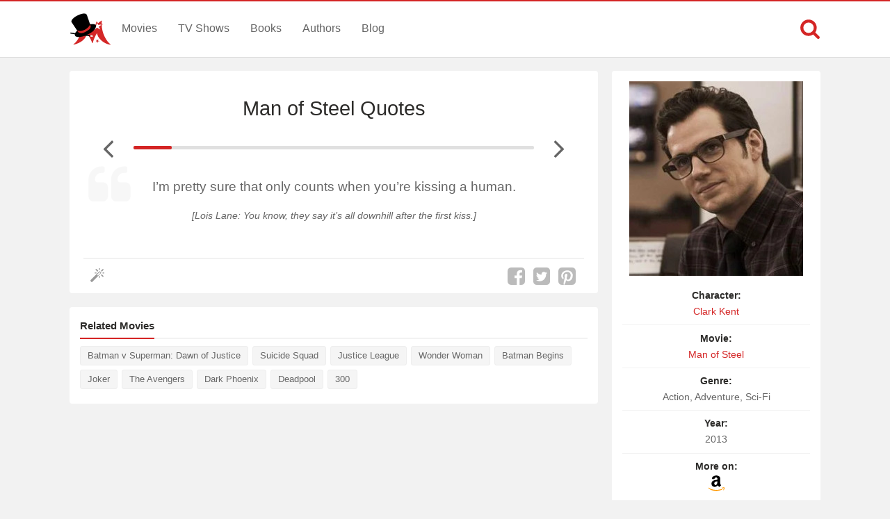

--- FILE ---
content_type: text/html; charset=UTF-8
request_url: https://www.magicalquote.com/moviequotes/im-pretty-sure-that-only-counts-when-youre-kissing-a-human/
body_size: 4302
content:
<!DOCTYPE html>
<html lang="en-US" id="top-of-site">
<head>
	<meta charset="utf-8">
	<meta name="viewport" content="width=device-width, initial-scale=1.0">
	
	<title>I&#039;m pretty sure that only counts when you&#039;re kissing a human. - MagicalQuote</title>
	<meta name='robots' content='index, follow, max-image-preview:large, max-snippet:-1, max-video-preview:-1' />

	<!-- This site is optimized with the Yoast SEO plugin v21.4 - https://yoast.com/wordpress/plugins/seo/ -->
	<link rel="canonical" href="https://www.magicalquote.com/moviequotes/im-pretty-sure-that-only-counts-when-youre-kissing-a-human/" />
	<meta property="og:locale" content="en_US" />
	<meta property="og:type" content="article" />
	<meta property="og:title" content="I&#039;m pretty sure that only counts when you&#039;re kissing a human. - MagicalQuote" />
	<meta property="og:description" content="I&#8217;m pretty sure that only counts when you&#8217;re kissing a human." />
	<meta property="og:url" content="https://www.magicalquote.com/moviequotes/im-pretty-sure-that-only-counts-when-youre-kissing-a-human/" />
	<meta property="og:site_name" content="MagicalQuote" />
	<meta property="article:publisher" content="https://www.facebook.com/magicalquote/" />
	<meta property="og:image" content="https://www.magicalquote.com/wp-content/uploads/2015/07/Clark-Kent.jpg" />
	<meta property="og:image:width" content="250" />
	<meta property="og:image:height" content="280" />
	<meta property="og:image:type" content="image/jpeg" />
	<meta name="twitter:card" content="summary_large_image" />
	<meta name="twitter:site" content="@magic2quote" />
	<script type="application/ld+json" class="yoast-schema-graph">{"@context":"https://schema.org","@graph":[{"@type":"WebPage","@id":"https://www.magicalquote.com/moviequotes/im-pretty-sure-that-only-counts-when-youre-kissing-a-human/","url":"https://www.magicalquote.com/moviequotes/im-pretty-sure-that-only-counts-when-youre-kissing-a-human/","name":"I'm pretty sure that only counts when you're kissing a human. - MagicalQuote","isPartOf":{"@id":"https://www.magicalquote.com/#website"},"primaryImageOfPage":{"@id":"https://www.magicalquote.com/moviequotes/im-pretty-sure-that-only-counts-when-youre-kissing-a-human/#primaryimage"},"image":{"@id":"https://www.magicalquote.com/moviequotes/im-pretty-sure-that-only-counts-when-youre-kissing-a-human/#primaryimage"},"thumbnailUrl":"https://www.magicalquote.com/wp-content/uploads/2015/07/Clark-Kent.jpg","datePublished":"2022-01-05T19:12:14+00:00","dateModified":"2022-01-05T19:12:14+00:00","inLanguage":"en-US","potentialAction":[{"@type":"ReadAction","target":["https://www.magicalquote.com/moviequotes/im-pretty-sure-that-only-counts-when-youre-kissing-a-human/"]}]},{"@type":"ImageObject","inLanguage":"en-US","@id":"https://www.magicalquote.com/moviequotes/im-pretty-sure-that-only-counts-when-youre-kissing-a-human/#primaryimage","url":"https://www.magicalquote.com/wp-content/uploads/2015/07/Clark-Kent.jpg","contentUrl":"https://www.magicalquote.com/wp-content/uploads/2015/07/Clark-Kent.jpg","width":250,"height":280,"caption":"Clark Kent - Henry Cavill (Man of Steel Quotes, Batman v Superman: Dawn of Justice Quotes)"},{"@type":"WebSite","@id":"https://www.magicalquote.com/#website","url":"https://www.magicalquote.com/","name":"MagicalQuote","description":"The place where magic turns in quote...","potentialAction":[{"@type":"SearchAction","target":{"@type":"EntryPoint","urlTemplate":"https://www.magicalquote.com/?s={search_term_string}"},"query-input":"required name=search_term_string"}],"inLanguage":"en-US"}]}</script>
	<!-- / Yoast SEO plugin. -->



	
 
	<!-- CSS
  ================================================== -->

    <link rel="stylesheet" href="https://www.magicalquote.com/wp-content/themes/MagicalQuote/style.css" />
   

	<!-- Favicons
	================================================== -->
        
 	<link rel="apple-touch-icon" sizes="180x180" href="https://www.magicalquote.com/wp-content/themes/MagicalQuote/images/apple-touch-icon.png">
	<link rel="icon" type="image/png" href="https://www.magicalquote.com/wp-content/themes/MagicalQuote/images/favicon-32x32.png" sizes="32x32">
	<link rel="icon" type="image/png" href="https://www.magicalquote.com/wp-content/themes/MagicalQuote/images/favicon-16x16.png" sizes="16x16">
	<link rel="manifest" href="https://www.magicalquote.com/wp-content/themes/MagicalQuote/images/manifest.json">
	<link rel="mask-icon" href="https://www.magicalquote.com/wp-content/themes/MagicalQuote/images/safari-pinned-tab.svg" color="#d42525">
	<link rel="shortcut icon" href="https://www.magicalquote.com/wp-content/themes/MagicalQuote/images/favicon.ico">
	<meta name="msapplication-config" content="https://www.magicalquote.com/wp-content/themes/MagicalQuote/images/browserconfig.xml">
	<meta name="theme-color" content="#ffffff">
	
	
    <!-- Head End
  ================================================== -->
    
    
<script>
var ajax=new XMLHttpRequest;ajax.open("GET","https://www.magicalquote.com/wp-content/themes/MagicalQuote/images/symbol-defs.svg",!0),ajax.send(),ajax.onload=function(){var e=document.createElement("div");e.innerHTML=ajax.responseText,document.body.insertBefore(e,document.body.childNodes[0])};
</script>
</head>
<body>


	<header class="header fixed-head">
		<nav class="header-content stick">
			<a href="javascript:void(0)" id="trigger-overlay" class="navbarbutton"><svg class="svg-icon"><use xlink:href="#icon-bars"></use></svg></a>
			<div class="logo">
				<a href="https://www.magicalquote.com/" title="MagicalQuote"><svg class="svg-icon"><use xlink:href="#icon-logofinish"></use></svg></a>	
			</div><!-- .logo /-->
			<ul class="nav-menu">
			<li id="menu-item-30" class="menu-item menu-item-type-post_type menu-item-object-page menu-item-30"><a href="https://www.magicalquote.com/movies/">Movies</a></li>
			<li id="menu-item-24" class="menu-item menu-item-type-post_type menu-item-object-page menu-item-24"><a href="https://www.magicalquote.com/tvseries/">TV Shows</a></li>
			<li id="menu-item-54" class="menu-item menu-item-type-post_type menu-item-object-page menu-item-54"><a href="https://www.magicalquote.com/books/">Books</a></li>
			<li id="menu-item-99" class="menu-item menu-item-type-post_type menu-item-object-page menu-item-99"><a href="https://www.magicalquote.com/authors/">Authors</a></li>
			<li id="menu-item-109" class="menu-item menu-item-type-post_type menu-item-object-page menu-item-109"><a href="https://www.magicalquote.com/blog/">Blog</a></li>
			</ul>	
				<div class="m-search">		
								<a class="m-search-show" href="javascript:void(0)"><svg class="svg-icon"><use xlink:href="#icon-search"></use></svg></a>
								<form class="m-search-form stick show_hidden" role="search" action="https://www.magicalquote.com/">
									<div class="m-search-input">
											<input type="search" value="" name="s" placeholder="Search...">											
									</div>												
									<button type="submit" class="m-search-search" disabled="disabled"><svg class="svg-icon"><use xlink:href="#icon-search"></use></svg>	</button>									
									<a class="m-search-close" href="javascript:void(0)" title="Close"><svg class="svg-icon"><use xlink:href="#icon-close"></use></svg></a>
								</form>				
				</div>
		</nav>	
	</header><!-- #header /-->
    <div class="container">
		
        
<div id="post-list-single" class="columns">
       <div class="two-thirds column grid-padding">         
			<div class="styleblogpost styleblogpost-offset step-bottom single-sw"> 
				<div class="full-width column">
					<div class="single-title column">
                     <h1><a href="https://www.magicalquote.com/movie/man-of-steel/" rel="tag">Man of Steel Quotes</a></h1>
					</div>
			    </div>
								<div class="nav-adjust">
										<a rel="prev" class="mq-post-nav mq-post-nav-prev" href="https://www.magicalquote.com/moviequotes/im-here-to-help-but-it-has-to-be-on-my-own-terms/" title="Previous Man of Steel Quote"><svg class="svg-icon"><use xlink:href="#icon-angle-left"></use></svg></a>
										<div class="MQpageNav "><div class="MQageNavslide MQageNavslide-thick" style="width: 9.52%"></div></div>
										<a rel="next" class="mq-post-nav mq-post-nav-next" href="https://www.magicalquote.com/moviequotes/my-son-is-twice-the-man-you-were/" title="Next Man of Steel Quote"><svg class="svg-icon"><use xlink:href="#icon-angle-right"></use></svg></a>
									</div>
								
							<div class="full-width">
							<div class="quote-content">
														<svg class="svg-icon"><use xlink:href="#icon-quote-left"></use></svg>
							<p>I&#8217;m pretty sure that only counts when you&#8217;re kissing a human.<span class='mq-add-info'>[Lois Lane: You know, they say it&#8217;s all downhill after the first kiss.]</span></p>
</div>
							<p class="character mobile-view"><a href="https://www.magicalquote.com/character/clark-kent/" rel="tag">Clark Kent</a></p>
							<a href="https://amzn.to/3HD2gq5" rel="sponsored" class="amazon-link amazon-link-in mobile-view">
					<span>Find more on </span><span><svg class="svg-icon"><use xlink:href="#icon-amazon"></use></svg></span>
					</a>	
							</div>

				 <div class="likeshare likeshare-inpost bottom-meta-single">
							<a href="javascript:void(0)" class="jm-post-like" data-post_id="54322" title="Do Some Magic!"><span><svg class="svg-icon"><use xlink:href="#icon-magic-wand"></use></svg></span><span class="s-count"></span></a>							<ul data-url="https://www.magicalquote.com/moviequotes/im-pretty-sure-that-only-counts-when-youre-kissing-a-human/" data-content="I&#8217;m pretty sure that only counts when you&#8217;re kissing a human.">
				
				<li><a class="social-share facebook-svg" data-action="facebook" href="javascript:void(0)"><svg class="svg-icon share"><use xlink:href="#icon-facebook-square"></use></svg></a></li>
				<li><a class="social-share twitter-svg" data-action="twitter" href="javascript:void(0)"><svg class="svg-icon share"><use xlink:href="#icon-twitter-square"></use></svg></a></li>
				<li><a class="social-share pinterest-svg" data-action="pinterest" href="javascript:void(0)"><svg class="svg-icon share"><use xlink:href="#icon-pinterest-square"></use></svg></a></li>
			</ul><!--/.post-sharrre-->
				</div>
			</div>
				
 			<div class="widget_tag_cloud widget blog-sidebar styleblogpost step-bottom">	
				<h4><span>Related Movies</span></h4>
				<div class="tagcloud">	
				<a href=https://www.magicalquote.com/movie/batman-v-superman-dawn-of-justice/>Batman v Superman: Dawn of Justice</a><a href=https://www.magicalquote.com/movie/suicide-squad/>Suicide Squad</a><a href=https://www.magicalquote.com/movie/justice-league/>Justice League</a><a href=https://www.magicalquote.com/movie/wonder-woman/>Wonder Woman</a><a href=https://www.magicalquote.com/movie/batman-begins/>Batman Begins</a><a href=https://www.magicalquote.com/movie/joker/>Joker</a><a href=https://www.magicalquote.com/movie/the-avengers/>The Avengers</a><a href=https://www.magicalquote.com/movie/dark-phoenix/>Dark Phoenix</a><a href=https://www.magicalquote.com/movie/deadpool/>Deadpool</a><a href=https://www.magicalquote.com/movie/300/>300</a>				</div>	
			</div>		
					 
			       
		 </div>  

		<div class="one-third column grid-padding">
		
		<div class="tax-name-sidebar styleblogpost">
		
		<div class="sidebar-image">
		 <a href="https://amzn.to/3HD2gq5" target="blank" rel="nofollow"><img width="250" height="280" src="https://www.magicalquote.com/wp-content/uploads/2015/07/Clark-Kent.jpg" class="attachment-54322 size-54322 wp-post-image" alt="Clark Kent - Henry Cavill (Man of Steel Quotes, Batman v Superman: Dawn of Justice Quotes)" decoding="async" full="" fetchpriority="high" /></a>
		 </div>
		 <div class="sidebar-list">
			<ul class="listitem">
							<li><span>Character:</span> <a href="https://www.magicalquote.com/character/clark-kent/" rel="tag">Clark Kent</a></li>
							<li><span>Movie:</span> <a href="https://www.magicalquote.com/movie/man-of-steel/" rel="tag">Man of Steel</a></li>	
							<li><span>Genre:</span> Action, Adventure, Sci-Fi</li>
														<li><span>Year:</span> 2013</li>
																					
							<li><span>More on:</span><a href="https://amzn.to/3HD2gq5" target="blank" rel="nofollow"><svg class="svg-icon"><use xlink:href="#icon-amazon"></use></svg></a></li>						
										</ul>
		</div>
		</div>
		<div id="waldo-tag-10746"></div>
        </div>		
</div> 
		</div> 
        <footer>	
                <div class="container stick">          

					<div class="menubottom flex">	
					<ul class="flex-footer">
					<li><a href="https://www.magicalquote.com/about-us/">About Us</a></li>
					<li><a href="https://www.magicalquote.com/privacy-policy/">Privacy</a></li>
					<li><a href="https://www.magicalquote.com/terms-of-use/">Terms</a></li>
					<li><a href="https://www.magicalquote.com/contact/">Contact</a></li>
					</ul>
                    <ul class="social flex-footer">
					<li><a href="https://www.facebook.com/magicalquote" title="Facebook" target="_blank"><svg class="svg-icon share"><use xlink:href="#icon-facebook-square"></use></svg></a></li>
					<li><a href="https://twitter.com/magic2quote" title="Twitter" target="_blank"><svg class="svg-icon share"><use xlink:href="#icon-twitter-square"></use></svg></a></li>
					<li><a href="http://www.pinterest.com/magicalquote" title="Pinterest" target="_blank"><svg class="svg-icon share"><use xlink:href="#icon-pinterest-square"></use></svg></a></li>
					<li><a class="tooldown" href="http://magicalquote.tumblr.com/" target="_blank" original-title="Tumblr"><svg class="svg-icon share"><use xlink:href="#icon-tumblr-square"></use></svg></a></li>
					<li><a class="tooldown" href="http://instagram.com/magicalquote" target="_blank" original-title="Instagram"><svg class="svg-icon share"><use xlink:href="#icon-instagram-square"></use></svg></a></li>
					<li><a class="tooldown" href="https://www.youtube.com/user/MagicalQuote" target="_blank" original-title="Youtube"><svg class="svg-icon share"><use xlink:href="#icon-youtube-square"></use></svg></a></li>	
					</ul>
					</div>
					<div class="copyright">
					<span>© 2013-2025 MagicalQuote</span>
					</div>
                </div>               
        </footer> 
    <div class="overlay overlay-hugeinc">
			<button type="button" class="overlay-close"><svg class="svg-icon"><use xlink:href="#icon-close"></use></svg></button>
			<nav>
				<ul>
					<li><a href="https://www.magicalquote.com/movies/">Movies</a></li>
					<li><a href="https://www.magicalquote.com/tvseries/">TV Shows</a></li>
					<li><a href="https://www.magicalquote.com/books/">Books</a></li>
					<li><a href="https://www.magicalquote.com/authors/">Authors</a></li>
					<li><a href="https://www.magicalquote.com/blog/">Blog</a></li>
				</ul>
			</nav>
	</div>
	
    <a href="#top-of-site" class="backtotop" aria-label="Scroll to Top"><svg class="svg-icon"><use xlink:href="#icon-chevron-up"></use></svg></a>
	
  <script type="text/javascript">
	/* <![CDATA[ */
    var ajax_var = {"url":"https:\/\/www.magicalquote.com\/wp-admin\/admin-ajax.php","nonce":"dd0091948a"}	   /* ]]> */
  </script>
      <script type="text/javascript">
	/* <![CDATA[ */
    var image_lazy_load = {"image_unveil_load":"50"}	   /* ]]> */
  </script><script type='text/javascript' defer="defer" src='https://www.magicalquote.com/wp-content/themes/MagicalQuote/js/mq-ran.js' id='mq-ran-js'></script>
<script>
function downloadJSAtOnload() {
var element = document.createElement("script");
element.src = "https://www.magicalquote.com/wp-content/themes/MagicalQuote/js/defer.js";
document.body.appendChild(element);
}
if (window.addEventListener)
window.addEventListener("load", downloadJSAtOnload, false);
else if (window.attachEvent)
window.attachEvent("onload", downloadJSAtOnload);
else window.onload = downloadJSAtOnload;

function init() {
var imgDefer = document.getElementsByTagName('img');
for (var i=0; i<imgDefer.length; i++) {
if(imgDefer[i].getAttribute('data-src-nolazy')) {
imgDefer[i].setAttribute('src',imgDefer[i].getAttribute('data-src-nolazy'));
} } }
window.onload = init;
</script>
<!-- Google tag (gtag.js) -->
<script async src="https://www.googletagmanager.com/gtag/js?id=G-HEP5NQ9D69"></script>
<script>
  window.dataLayer = window.dataLayer || [];
  function gtag(){dataLayer.push(arguments);}
  gtag('js', new Date());

  gtag('config', 'G-HEP5NQ9D69');
</script>
</body>
</html>
<!--
Performance optimized by W3 Total Cache. Learn more: https://www.boldgrid.com/w3-total-cache/

Page Caching using Disk: Enhanced 

Served from: www.magicalquote.com @ 2026-01-16 09:31:55 by W3 Total Cache
-->